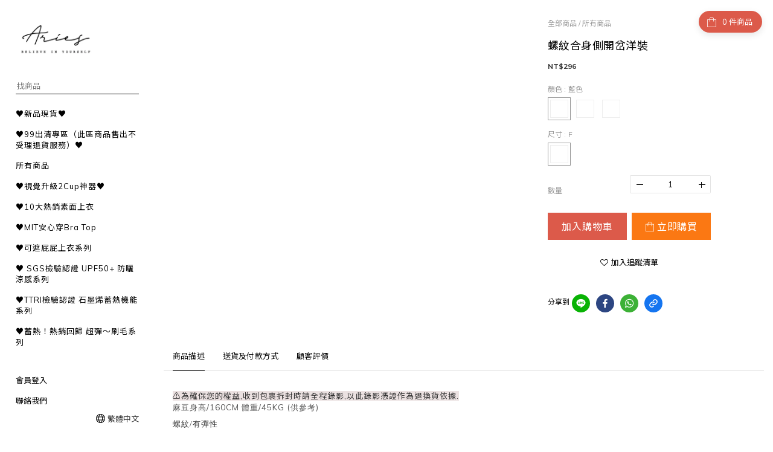

--- FILE ---
content_type: text/plain
request_url: https://www.google-analytics.com/j/collect?v=1&_v=j102&a=1911819734&t=pageview&cu=TWD&_s=1&dl=https%3A%2F%2Fwww.aries1987.com%2Fproducts%2F%25E8%259E%25BA%25E7%25B4%258B%25E5%2590%2588%25E8%25BA%25AB%25E5%2581%25B4%25E9%2596%258B%25E5%25B2%2594%25E6%25B4%258B%25E8%25A3%259D&ul=en-us%40posix&dt=%E8%9E%BA%E7%B4%8B%E5%90%88%E8%BA%AB%E5%81%B4%E9%96%8B%E5%B2%94%E6%B4%8B%E8%A3%9D&sr=1280x720&vp=1280x720&_u=aGBAAEIJAAAAACAMI~&jid=2062580380&gjid=803378769&cid=1106083479.1768755867&tid=UA-213839444-2&_gid=1531890475.1768755867&_r=1&_slc=1&pa=detail&pr1id=IN80985&pr1nm=%E8%9E%BA%E7%B4%8B%E5%90%88%E8%BA%AB%E5%81%B4%E9%96%8B%E5%B2%94%E6%B4%8B%E8%A3%9D&pr1ca=&pr1br=&pr1va=%E8%97%8D%E8%89%B2F&pr1pr=&pr1qt=&pr1cc=&pr1ps=0&z=1767576164
body_size: -451
content:
2,cG-2FTESKBCFF